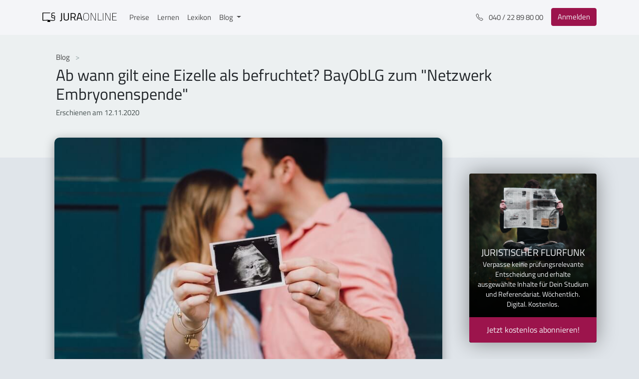

--- FILE ---
content_type: text/html
request_url: https://jura-online.de/blog/2020/11/12/ab-wann-gilt-eine-eizelle-als-befruchtet-bayoblg-zum-netzwerk-embryonenspende/
body_size: 11808
content:
<!DOCTYPE html>
<html lang="de">
    <head>
        <meta charset="UTF-8">
<meta http-equiv="X-UA-Compatible" content="IE=edge">
<meta name="viewport" content="width=device-width, initial-scale=1">
<meta property="og:locale" content="de">
<meta property="og:site_name" content="Jura Online | Der juristische Fachblog von Jura Online">


    
    <meta property="og:type" content="article">
    <meta property="og:title" content="Ab wann gilt eine Eizelle als befruchtet? BayObLG zum &#34;Netzwerk Embryonenspende&#34;">
    <meta property="og:description" content="Medizinischer Fortschritt trifft Embryonenschutzgesetz...">
    <meta property="og:image" content="/blog/2020/11/12/ab-wann-gilt-eine-eizelle-als-befruchtet-bayoblg-zum-netzwerk-embryonenspende/kelly-sikkema-IE8KfewAp-w-unsplash-2.jpg">
    <meta property="og:url" content="https://jura-online.de/blog/2020/11/12/ab-wann-gilt-eine-eizelle-als-befruchtet-bayoblg-zum-netzwerk-embryonenspende/">


<meta name="twitter:domain" content="https://jura-online.de/blog/">



    
    <meta name="description" content= "Medizinischer Fortschritt trifft Embryonenschutzgesetz..." >
    <link rel="canonical" href="https://jura-online.de/blog/2020/11/12/ab-wann-gilt-eine-eizelle-als-befruchtet-bayoblg-zum-netzwerk-embryonenspende/">
    <title>Ab wann gilt eine Eizelle als befruchtet? BayObLG zum "Netzwerk Embryonenspende" | Jura Online</title>



<meta name="backend-url" content="https://backend.jura-online.de" />

        
          
        
        
<link rel="stylesheet" href="/blog/css/style.css">

    <meta name="generator" content="Hexo 6.2.0"><link rel="alternate" href="/blog/rss.xml" title="Der juristische Fachblog von Jura Online" type="application/atom+xml">
</head>
    <body>
        <div id="page" class="site">
            <div id="navbar">
    <nav class="main-navbar navbar navbar-expand-sm navbar-light bg-white fixed-top">
        <div class="container-xl">
            <a href="/" class="navbar-brand py-0 mt-n1" title="Link zu Jura Online" alt="Jura Online Logo">
                <svg data-v-57ea3b44="" version="1.1" id="Ebene_1" xmlns="http://www.w3.org/2000/svg" xmlns:xlink="http://www.w3.org/1999/xlink" x="0px" y="0px" viewBox="0 0 1275.8 206.5" xml:space="preserve" class="logo"><g class="st0-dark"><path d="M333,137.4c0,27.3-10.6,30.4-34.6,30.4v-12.6c16.6,0,20.6-1.1,20.6-19.8V28.7h13.8L333,137.4z" class="st1-dark"></path> <path d="M405.8,144.1c19.7,0,30.8-7.6,30.8-27.3V28.7h13.8v87.7c0,28.8-15.8,40-44.6,40c-27.7,0-43.5-11.1-43.5-40
                    V28.7h14v88.1C376.3,136.5,387.2,144.1,405.8,144.1z" class="st1-dark"></path></g> <g class="st0-dark"><path d="M494.4,106.4v48.2h-14V28.7H527c26.4,0,40.2,11.6,40.2,38.2c0,18.6-7.3,31.5-23.1,36.6l24.2,51.1h-15.5
                    l-22.7-48.2H494.4z M527,41.1h-32.6v53h32.8c18.9,0,25.7-11.3,25.7-27.1C552.8,49.7,544.6,41.1,527,41.1z" class="st1-dark"></path></g> <g class="st0-dark"><path d="M614.7,28.7h30.6l34.6,125.9H666l-9.1-32.4h-53.9l-9.1,32.4h-13.8L614.7,28.7z M606.2,109.7h47.7l-19.1-69
                    h-9.5L606.2,109.7z" class="st1-dark"></path></g> <g class="st0-dark"><path d="M696,91.5c0-41.5,9.8-65.9,48.8-65.9c38.9,0,48.8,24,48.8,65.9c0,44-9.6,64.8-48.8,64.8
                    C705.5,156.3,696,133.7,696,91.5z M786.7,91.5c0-37.7-7.6-59.7-41.9-59.7c-34.6,0-41.9,21.7-41.9,59.7c0,38.2,6.7,58.6,41.9,58.6
                    C779.9,150.1,786.7,131.6,786.7,91.5z" class="st1-dark"></path> <path d="M822.1,27.3h15.5l60.6,121.2h4.9V27.3h6.6v127.4h-15.5L833.4,33.5h-4.7v121.2h-6.6V27.3z" class="st1-dark"></path> <path d="M943.2,154.7V27.3h6.6v121.2h62.1v6.2H943.2z" class="st1-dark"></path> <path d="M1031,27.3h6.6v127.4h-6.6V27.3z" class="st1-dark"></path> <path d="M1071.1,27.3h15.5l60.6,121.2h4.9V27.3h6.6v127.4h-15.5l-60.8-121.2h-4.7v121.2h-6.6V27.3z" class="st1-dark"></path> <path d="M1192.1,27.3h74.4v6.2h-67.9v53h57v6.2h-57v55.9h67.9v6.2h-74.4V27.3z" class="st1-dark"></path></g> <path d="M211.6,111.6c0.4-0.7,0.7-1.2,0.8-1.7c1.5-3.5,2.6-7.2,3.2-11c1.2-7.1,0.4-13.8-2.2-18.9
                  c-5.4-10.6-18.3-12.7-27.8-14.2l-2-0.3c-6.6-1-14.1-2.1-18-6.9c-4.1-5-4-14.4-1.5-19.7c3.4-7,12.2-8.5,18.9-8.6
                  c4.5,0,9,0.3,13.4,0.8h0.4c2.3,0.2,4.7,0.5,7,0.7c0.2,0,0.6,0.1,0.9,0.1c2,0.4,4.6,0.9,6.4-0.7c2-1.7,2-5.9,1.1-7.6
                  c-1.3-2.3-4.2-2.5-6.2-2.6c-0.3,0-0.6,0-0.8-0.1c-6.2-0.7-11.3-1.2-16-1.4c-9.3-0.5-20-0.1-28.2,6.1c-7,5.2-10.3,13.9-9.5,25.2
                  c0.4,6.2,2,11,4.8,14.7c0.4,0.4,0.7,0.9,1.1,1.3l0.4,0.4l0,0c-0.4,0.7-0.9,1.3-1.4,1.9c-0.7,0.9-1.3,1.9-1.8,2.8
                  c-5.3,8.8-7.5,22.6,0,32.2c6.7,8.6,19.2,10.4,27.4,11.6l2.8,0.4c5.5,0.7,11.7,1.5,15.8,4.7c4.6,3.6,4.2,11.1,3.5,15.3
                  c-1,6.1-4.4,10.7-9.7,12.9c-6.1,2.5-13.2,1.9-20,1.4h-0.4c-5.7-0.5-11.7-1.1-18.3-1.9c-12.4-1.6-25.4-2.3-36.5-2.8
                  c-33.5-1.4-67-0.9-100.4,1.5c-0.5,0-1.3,0.1-2.1,0.3c-1.6,0.3-3.3,0.4-5,0.3c0-0.1,0-0.2,0-0.4c0-1.4,0-2.8,0-4.1v-111
                  c0-0.3,0-0.7,0-1.1s0-0.7,0-1h0.7h113.1c1.7,0.1,3.3-0.4,4.5-1.6c1-1.2,1.5-2.8,1.3-4.4c-0.2-4.9-4.2-4.8-5.7-4.8H9.6
                  c-0.5,0-4.5-0.4-7.3,2.2c-1.6,1.5-2.5,3.7-2.4,5.9v120.8l0,0v2.7c0,3.3,2.6,8.3,9.5,8.3l0,0c0.6,0,40.2-3,83.8-2.9
                  c-1.9,3.5-3.7,7-5.5,10.6c-1.4,2.8-6.2,8.8-3.9,12.1c1.8,2.6,6.7,1.6,9.3,1.6h33.3c3.1,0,9,0.7,8.2-4.5c-0.2-1.6-1.5-3.2-2.2-4.6
                  l-4.7-8.9l-2.9-5.5c10.3,0.4,20.4,1.1,29.8,2.2l4.2,0.5c7.1,1.1,14.3,1.7,21.5,1.8c15.5,0,31-4.1,34.6-22.4c1-5,2.4-17.2-4.8-24.7
                  C210.6,113.5,211,112.6,211.6,111.6z M197.6,107.9c-0.7-0.3-1.3-0.5-2-0.7c-3.8-0.9-7.6-1.6-11.5-2.2c-10.3-1.5-21.4-3.9-22.8-14.1
                  c-0.8-5.4,0.9-11,5-17.3l0.2-0.3c0.1-0.2,0.3-0.5,0.4-0.6c0.8,0.2,1.5,0.4,2.2,0.7c0.8,0.3,1.6,0.6,2.4,0.8c3.8,1,7.6,1.7,11.4,2.3
                  l2.2,0.4c6.5,1,14.6,2.3,18,7.7c5,7.9,0.3,20-1.8,24.4C200.1,108.8,198.8,108.4,197.6,107.9L197.6,107.9z M201.1,109.8L201.1,109.8z
                  " class="st1-dark"></path></svg>
            </a>
            <div id="navbarSupportedContent" class="collapse navbar-collapse">
                <ul class="navbar-nav mr-auto">
                    <li class="nav-item">
                        <a href="/preise/" class="nav-link" alt="Link zu Preisen">Preise</a>
                    </li>
                    <li class="nav-item">
                        <a href="/lernen/" class="nav-link" alt="Link zu Lernen">Lernen</a>
                    </li>
                    <li class="nav-item">
                        <a href="/lexikon/" class="nav-link" alt="Link zu Lexikon">Lexikon</a>
                    </li>
                    <li class="nav-item dropdown">
                        <a 
                            href="#" 
                            id="navbarDropdown" 
                            role="button" 
                            aria-haspopup="true" 
                            aria-expanded="false" 
                            class="nav-link dropdown-toggle"
                            data-toggle="dropdown"
                            alt="Link zu Blog">
                                Blog
                        </a>
                        <div aria-labelledby="navbarDropdown" class="dropdown-menu">
                            <a href="/blog/" class="dropdown-item" alt="Dropdown Menu für die Übersicht">Übersicht</a>
                            <div class="dropdown-divider"></div>
                            <a title="Kategorien" alt="Kategorien"></a>
                            <a
                                href="/blog/wusstest-du-uebrigens/"
                                class="dropdown-item"
                                alt="Link zu Aktuelles">Aktuelles
                            </a> 
                            <a
                                href="/blog/urteilsticker/"
                                class="dropdown-item"
                                alt="Link zu Urteilsticker">Urteilsticker
                            </a> 
                            <a
                                href="/blog/examensreport/"
                                class="dropdown-item"
                                alt="Link zu Examensreport">Examensreport
                            </a> 
                            <a
                                href="/blog/klassiker/"
                                class="dropdown-item"
                                alt="Link zu Klassiker">Klassiker
                            </a>
                        </div>
                    </li>
                </ul>
            </div>
            <ul class="navbar-nav ml-auto">
                <li class="nav-item d-none d-md-block mr-md-2">
                    <a href="tel:+494022898000" class="nav-link" title="Telefonnummer" alt="Telefonnummer">
                        <svg
                            width="1em" height="1em" viewBox="0 0 16 16" fill="currentColor"
                            xmlns="http://www.w3.org/2000/svg" class="bi bi-telephone mr-2">
                            <path fill-rule="evenodd"
                                d="M3.925 1.745a.636.636 0 0 0-.951-.059l-.97.97c-.453.453-.62 1.095-.421 1.658A16.47 16.47 0 0 0 5.49 10.51a16.471 16.471 0 0 0 6.196 3.907c.563.198 1.205.032 1.658-.421l.97-.97a.636.636 0 0 0-.06-.951l-2.162-1.682a.636.636 0 0 0-.544-.115l-2.052.513a1.636 1.636 0 0 1-1.554-.43L5.64 8.058a1.636 1.636 0 0 1-.43-1.554l.513-2.052a.636.636 0 0 0-.115-.544L3.925 1.745zM2.267.98a1.636 1.636 0 0 1 2.448.153l1.681 2.162c.309.396.418.913.296 1.4l-.513 2.053a.636.636 0 0 0 .167.604L8.65 9.654a.636.636 0 0 0 .604.167l2.052-.513a1.636 1.636 0 0 1 1.401.296l2.162 1.681c.777.604.849 1.753.153 2.448l-.97.97c-.693.693-1.73.998-2.697.658a17.47 17.47 0 0 1-6.571-4.144A17.47 17.47 0 0 1 .639 4.646c-.34-.967-.035-2.004.658-2.698l.97-.969z">
                            </path>
                        </svg>
                        040 / 22 89 80 00
                    </a>
                </li>
                <li class="nav-item">
                    <a 
                        href="/"
                        class=" btn btn-danger my-sm-0 mr-2 mr-sm-0 my-lg-0"
                        alt="Link zum Login">
                            Anmelden
                    </a>
                </li>
            </ul> 
            <button
                data-toggle="collapse" 
                data-target="#navbarSupportedContent"
                aria-controls="navbarSupportedContent" 
                aria-expanded="false" 
                aria-label="Toggle navigation"
                class="navbar-toggler">
                <span class="navbar-toggler-icon"></span>
            </button>
        </div>
    </nav>
</div>
            

<header class="jumbotron jumbotron-fluid jumbotron-single-post jumbotron-header">
    <div class="container">
        <nav aria-label="breadcrumb">
            <ol class="breadcrumb">
                <li class="breadcrumb-item">
                    <a href="/blog/"alt="Link zum Blog">Blog </a>
                </li> 
            </ol>
        </nav> 
        <h1>Ab wann gilt eine Eizelle als befruchtet? BayObLG zum "Netzwerk Embryonenspende"</h1> 
        <div class="row">
            
            <p itemprop="datePublished" class="date mb-1">
              Erschienen am 12.11.2020
            </p>
        </div>
    </div>
</header>



            <div class="page-wrapper container">
                <div class="row">
                    <div class="col-md-7 col-lg-8 col-xl-9">
                        <main>
                            <div class="">
    <article class="single-post-content">
        <div class="single-post-content-body">
            
                <div class="post-thumbnail">
                    <img src="/blog/2020/11/12/ab-wann-gilt-eine-eizelle-als-befruchtet-bayoblg-zum-netzwerk-embryonenspende/kelly-sikkema-IE8KfewAp-w-unsplash-2.jpg" style="width: 100%" alt="Ab wann gilt eine Eizelle als befruchtet? BayObLG zum "Netzwerk Embryonenspende""/>
                </div>
                <div id="post-content">
                    <h2 id="Medizinischer-Fortschritt-trifft-Embryonenschutzgesetz"><a href="#Medizinischer-Fortschritt-trifft-Embryonenschutzgesetz" class="headerlink" title="Medizinischer Fortschritt trifft Embryonenschutzgesetz"></a>Medizinischer Fortschritt trifft Embryonenschutzgesetz</h2><p>Das BayObLG wertet das Handeln eines Vereins als strafbare Reproduktionsmedizin. Die erste Instanz ging von einem Verbotsirrtum, die zweite Instanz von straflosem Handeln aus. </p>
<h3 id="Worum-geht-es"><a href="#Worum-geht-es" class="headerlink" title="Worum geht es?"></a>Worum geht es?</h3><p>Das Bayerische Oberste Landesgericht (BayObLG) in München hat einen spannenden Fall entschieden. Es ging um ein Strafverfahren gegen den Mediziner Hans-Peter Eiden, der Gründer und Vorsitzender des Vereins „Netzwerk Embryonenspende“ ist, sowie um zwei weitere Angeklagte. In dem Verfahren stießen der hochmoderne medizinische Fortschritt und ein Gesetz aus dem Jahr 1990 aufeinander. Im Mittelpunkt ging es um eine Frage: Ab welchem Punkt dürfen Eizellen gespendet werden?</p>
<h3 id="Die-Arbeit-von-Netzwerk-Embryonenspende"><a href="#Die-Arbeit-von-Netzwerk-Embryonenspende" class="headerlink" title="Die Arbeit von Netzwerk Embryonenspende"></a>Die Arbeit von Netzwerk Embryonenspende</h3><p>Nach dem Urteil des Gerichts sei es strafbar, die zur künstlichen Befruchtung eingefrorenen Eizellen einer Frau später aufzutauen, um damit die Schwangerschaft einer anderen Frau herbeizuführen, sofern sich die Zellen noch im sogenannten 2-PN-Stadium befinden. Aber der Reihe nach – um das spannende Verfahren nachvollziehen zu können, muss zunächst der Blick vom Recht in die Biologie geschwenkt werden.</p>
<p>Manche Frauen können aufgrund verschiedenster Ursachen keine eigenen Kinder bekommen. Deshalb hat es sich der Verein Netzwerk Embryonenspende zur Aufgabe gemacht, diesen Frauen zu helfen. Der Verein hat kinderlosen Paaren Eizellenspenden vermittelt, die sich im Vorkern- und im Embryonenstadium befanden. Unter dem Vorkernstadium versteht man den Zeitpunkt, in dem das Spermium zwar bereits in der Eizelle eingedrungen ist, aber sie noch nicht miteinander verschmolzen sind (dies ist das sogenannte 2-PN-Stadium). Eine Verschmelzung geschieht erst nach rund 18 bis 24 Stunden, ab dann kann auch in juristischer Hinsicht von einem Embryo gesprochen werden. Die Spenden stammten von Frauen, die vorab eine künstliche Befruchtung hinter sich hatten – dabei bleiben quasi einige Eizellen übrig. Genau diese wurden an den Verein gespendet. Wenn die gespendeten Eizellen aufgetaut werden, kann damit dann eine andere Frau befruchtet werden</p>
<p>Wenn Frauen ihre „übrigen“ Eizellen an den Verein spendeten, wurde ein Freigabe-Vertrag mit dem behandelnden Reproduktionsmedizinischem Zentrum geschlossen. Für eine Vermittlung berechnete der Verein eine Aufwandspauschale von 150 Euro. Dies ist ein recht geringer Betrag, der Verein finanziert sich daher nur aus Mitgliedsbeiträgen. Anders würde es auch rechtlich gar nicht gehen, denn eine kommerzielle Eizellenspende ist in Deutschland verboten.</p>
<h3 id="Verstos-gegen-das-Embryonenschutzgesetz"><a href="#Verstos-gegen-das-Embryonenschutzgesetz" class="headerlink" title="Verstoß gegen das Embryonenschutzgesetz?"></a>Verstoß gegen das Embryonenschutzgesetz?</h3><p>Durch die Arbeit des Vereins sind mittlerweile 30 Kinder geboren. Dabei handelt es sich um Kinder aus Eizellen, die ansonsten laut dem Tagesspiegel „verworfen“ wären. Man könnte die Arbeit des Vereins daher als sinnvoll bezeichnen. Und dadurch, dass die Vermittlung auf nicht-kommerzieller Art erfolgt, dürfte sie auch auf dem ersten Blick mit dem Gesetz im Einklang sein. Trotzdem muss sich unter anderem der Vorstandsvorsitzende Eiden seit Jahren vor Gericht verantworten. In dem Verfahren, das mit dem BayObLG seine dritte Instanz erreichte, entschied jede Instanz mit einer anderen Begründung unterschiedlich. Dies zeigt auf, wie komplex die biologische Materie ist, die nun juristisch bewertet werden muss.</p>
<p>Anklage wurde wegen Verstoßes gegen § 1 I Nr. 2 Embryonenschutzgesetz (ESchG) erhoben. Die seit 1990 geltende Norm stellt es unter Strafe, wenn eine Eizelle zu einem anderen Zweck künstlich befruchtet wird, als eine Schwangerschaft der Frau herbeizuführen, von der die Eizelle stammt. Die damalige Intention des Gesetzgebers war: Es kann nur eine Mutter geben. Man wollte verhindern, dass ein Kind zum einen genetische (bzgl. der Eizelle einer anderen Frau), aber auch eine biologische (bzgl. der Frau, die das Kind austrägt) Mutter haben könne.</p>
<p>Die Anklage war der Auffassung, dass die Arbeit von „Netzwerk Embryonenspende“ den Straftatbestand auf dem Nebenstrafrecht erfülle. Das Auftauen von bereits imprägnierten Eizellen im Vorkernstadium, um diese zur Schwangerschaft einer anderen Frau zu nutzen, sei mit § 1 I Nr. 2 ESchG nicht vereinbar. Die Staatsanwaltschaft erhob daher Anklage gegen die Vorstandsmitglieder wegen missbräuchlicher Anwendung von Fortpflanzungstechniken und Beihilfe dazu.</p>
<p>Die Mediziner des Vereins haben dazu eine andere Auffassung. Bevor sie ihre Arbeit aufnahmen, haben sie sich sogar Rat von Experten eingeholt, um sicher zu gehen, im Einklang der Gesetze zu handeln. Die Strafrechtsprofessorin Monika Frommel hatte bewertet, dass das Handeln im Rahmen der Gesetze sei und betonte den Zeitpunkt der Befruchtung. Diese geschehe nämlich bereits vor dem Einfrieren und ziele daher auf eine Schwangerschaft bei der Frau ab, von der auch die Eizellen stammen. </p>
<h3 id="Vom-Verbotsirrtum-zum-Freispruch"><a href="#Vom-Verbotsirrtum-zum-Freispruch" class="headerlink" title="Vom Verbotsirrtum zum Freispruch"></a>Vom Verbotsirrtum zum Freispruch</h3><p>Mit ihrer Anklageerhebung war die Staatsanwaltschaft in den vorherigen zwei Instanzen erfolglos geblieben. Als erstes landete der Fall beim AG Dillingen. Im Kern vertrat das Gericht auch die Auffassung des BayObLG, das nun das Handeln des Vereins für strafbar erklärte. Doch die erste Instanz nahm noch zugunsten der Vorstandsmitglieder einen <a target="_blank" rel="noopener" href="https://jura-online.de/lernen/irrtuemer-ueber-rechtfertigungsgruende/673/excursus?utm_campaign=Wusstest_Du_Ab_wann_gilt_eine_Eizelle_als_befruchtet_BayObLG_zum_Netzwerk_Embryonenspende">Verbotsirrtum (§ 17 I StGB)</a> an.</p>
<blockquote>
<p><em>Fehlt dem Täter bei Begehung der Tat die Einsicht, Unrecht zu tun, so handelt er ohne Schuld, wenn er diesen Irrtum nicht vermeiden konnte.</em><br>§ 17 I StGB</p>
</blockquote>
<p>Das AG Dillingen entschied, dass die Mediziner eine Strafbarkeit nicht hätten erkennen können. Schließlich hatten sie sich umfangreichen Rechtsrat von einer Expertin eingeholt. Gegen die Strafrechtsprofessorin läuft übrigens ein separates Verfahren, indem sie <a target="_blank" rel="noopener" href="https://jura-online.de/lernen/beihilfe-27-stgb/599/excursus?utm_campaign=Wusstest_Du_Ab_wann_gilt_eine_Eizelle_als_befruchtet_BayObLG_zum_Netzwerk_Embryonenspende">wegen Beihilfe angeklagt</a> ist.</p>
<p>Die Sache ging allerdings in die nächste Instanz, zum LG Augsburg. Dieses legte in dem Verfahren eine argumentative 180-Grad-Wende hin und sah keine Strafbarkeit des Handelns des Vereins. Die Richter der zweiten Instanz teilten nämlich dieselbe Rechtsauffassung wie Frommel. Da die Eizelle vor dem Einfrieren befruchtet wurde, werde das Ziel einer Schwangerschaft verfolgt. Damit liege kein strafbares Verhalten im Sinne von § 1 I Nr. 2 ESchG vor.</p>
<h3 id="BayObLG-Strafbare-Reproduktionsmedizin"><a href="#BayObLG-Strafbare-Reproduktionsmedizin" class="headerlink" title="BayObLG: Strafbare Reproduktionsmedizin"></a>BayObLG: Strafbare Reproduktionsmedizin</h3><p>Doch der Verein konnte noch nicht aufatmen. Gegen den Freispruch hatte die Staatsanwaltschaft Revision eingelegt. Das BayObLG ist der Argumentation der Anklage nun gefolgt, hat der Revision in Teilen stattgeben und das Handeln des Vereins als strafbare Reproduktionsmedizin erklärt. Nach Auffassung der Richter der dritten Instanz sei die Befruchtung einer Eizelle nicht schon durch das Einbringen der Samenzelle geschehen. Eine Befruchtung vollziehe sich vielmehr über einen Zeitraum von bis zu 24 Stunden, bis dann der Embryo entsteht. Das Einfrieren komme dem aber entgegen. Werde eine solche Eizelle nun aufgetaut, um einer anderen Frau eine Schwangerschaft zu ermöglichen, sei dies gemäß § 1 I Nr. 2 ESchG strafbar, da eine Eizelle zu einem anderen Zweck künstlich befruchtet werden, um die Schwangerschaft der Frau herbeizuführen, von der die Eizelle stammt.</p>
<p>Für die Fälle, in denen es sich noch nicht um Embryos handelt, hob das Gericht daher die Freisprüche der Angeklagten auf. Die Sache geht zurück an das LG Augsburg. § 1 I Nr. 2 ESchG sieht eine Freiheitsstrafe bis zu drei Jahren oder eine Geldstrafe vor.</p>
<p><strong>Schaue Dir hier die (prüfungs-) relevanten Lerninhalte oder weiterführenden Beiträge zu diesem Thema an:</strong></p>
<ul>
<li><a target="_blank" rel="noopener" href="https://jura-online.de/lernen/irrtuemer-ueber-rechtfertigungsgruende/673/excursus?utm_campaign=Wusstest_Du_Ab_wann_gilt_eine_Eizelle_als_befruchtet_BayObLG_zum_Netzwerk_Embryonenspende">Irrtümer über Rechtfertigungsgründe</a></li>
<li><a target="_blank" rel="noopener" href="https://jura-online.de/lernen/beihilfe-27-stgb/599/excursus?utm_campaign=Wusstest_Du_Ab_wann_gilt_eine_Eizelle_als_befruchtet_BayObLG_zum_Netzwerk_Embryonenspende">Beihilfe, § 27 StGB</a></li>
</ul>

                </div>
            
            
            <div id="post-paywall-overlay">
  <div id="post-paywall-bg"></div>
  <div id="post-paywall-card">
    <div class="card shadow-lg py-4">
      <div class="card-body text-center py-4">
        <img src="/blog/img/blog-plus-sign.svg" alt="BlogPlus"/>
        <h3>Du möchtest weiterlesen?</h3>
        <p>Dieser Beitrag steht exklusiv Kunden von Jura Online zur Verfügung.</p>
        <a href="/preise/" class=" btn btn-success" alt="Paket auswählen">
          Paket auswählen
        </a>
      </div>
    </div>
  </div>
</div>

            <div class="relevant"><h3>Relevante Lerneinheiten</h3><ul><li><strong><a target="_blank" rel="noopener" href="https://jura-online.de/lernen/irrtuemer-ueber-rechtfertigungsgruende/673/excursus?utm_campaign=Wusstest_Du_Ab_wann_gilt_eine_Eizelle_als_befruchtet_BayObLG_zum_Netzwerk_Embryonenspende">Irrtümer über Rechtfertigungsgründe</a></strong></li>
<li><strong><a target="_blank" rel="noopener" href="https://jura-online.de/lernen/beihilfe-27-stgb/599/excursus?utm_campaign=Wusstest_Du_Ab_wann_gilt_eine_Eizelle_als_befruchtet_BayObLG_zum_Netzwerk_Embryonenspende">Beihilfe, § 27 StGB</a></strong></li></ul></div>
        
            <div class="post-footer">
                
                    <h5>Kategorien</h5>
                    <div class="post-categories">
                        
                            <a class="btn btn-primary" href="/blog/wusstest-du-uebrigens/"
                                title="category-button"
                                alt="Link zu Kategorien">
                                Wusstest Du übrigens...?
                            </a>
                        
                    </div>
                
                
                    <h6>Tags</h6>
                    <div class="post-tags">
                        
                            <a class="btn btn-info" href="/blog/tag/strafrecht-at-2/" class="text-muted font-sm"
                                title="tag-button"
                                alt="Link zu Tags">
                                #Strafrecht at 2
                            </a>
                        
                            <a class="btn btn-info" href="/blog/tag/strafrecht-at-3/" class="text-muted font-sm"
                                title="tag-button"
                                alt="Link zu Tags">
                                #Strafrecht at 3
                            </a>
                        
                    </div>
                
            </div>
        </div>
    </article>
</div>

<script>
    let postLinks = document.querySelectorAll('#post-content a, .post-content-only a');
    let learnPath = 'https://jura-online.de/lernen';

    function findPlatformLinks(nodeList) {
        return Object.values(nodeList)
            .filter((element)=>element.getAttribute('href').includes(learnPath))
            .map((element) => {  
                element.classList.add('platform-link');
                return element;
            });
    }
    findPlatformLinks(postLinks);

    //find the blockquotes with the relevant text inside to add a class for styling purpose
    let blockquotes = document.querySelectorAll('#post-content blockquote, .post-content-only blockquote');
    function findRelevanteLerneinheit ( query ) {
        Object.values(query).map( function(str) { 
            if (str.innerText.includes('Relevante Lerneinheit')) {
                str.classList.add('platform-link')
            }
        });
    }
    findRelevanteLerneinheit(blockquotes);

    let paragraphs = document.querySelectorAll('#post-content > p, .post-content-only > p');
    if ( paragraphs[3] ) {
        paragraphs[3].insertAdjacentHTML('afterend', `<div class="sidebar-learn-adv">
    <div class="sidebar-adv sidebar-learn-adv sidebar-learn-adv-v1">
        <div class="card shadow-lg border-0">
            <div class="card-header text-white">
                <p class="lead text-white text-center mb-2 mt-0">Effektiver lernen?</p> 
                <ul class="mb-0">
                    <li><svg xmlns="http://www.w3.org/2000/svg" width="16" height="16" fill="currentColor" class="bi bi-check-lg" viewBox="0 0 16 16">
                        <path d="M12.736 3.97a.733.733 0 0 1 1.047 0c.286.289.29.756.01 1.05L7.88 12.01a.733.733 0 0 1-1.065.02L3.217 8.384a.757.757 0 0 1 0-1.06.733.733 0 0 1 1.047 0l3.052 3.093 5.4-6.425a.247.247 0 0 1 .02-.022Z"/>
                      </svg>Alle Lerninhalte für das Jurastudium, Examen und Referendariat auf einer Plattform</li> 
                    <li><svg xmlns="http://www.w3.org/2000/svg" width="16" height="16" fill="currentColor" class="bi bi-check-lg" viewBox="0 0 16 16">
                        <path d="M12.736 3.97a.733.733 0 0 1 1.047 0c.286.289.29.756.01 1.05L7.88 12.01a.733.733 0 0 1-1.065.02L3.217 8.384a.757.757 0 0 1 0-1.06.733.733 0 0 1 1.047 0l3.052 3.093 5.4-6.425a.247.247 0 0 1 .02-.022Z"/>
                      </svg>Erklärvideos mit interaktiven Verständnisfragen</li> 
                    <li><svg xmlns="http://www.w3.org/2000/svg" width="16" height="16" fill="currentColor" class="bi bi-check-lg" viewBox="0 0 16 16">
                        <path d="M12.736 3.97a.733.733 0 0 1 1.047 0c.286.289.29.756.01 1.05L7.88 12.01a.733.733 0 0 1-1.065.02L3.217 8.384a.757.757 0 0 1 0-1.06.733.733 0 0 1 1.047 0l3.052 3.093 5.4-6.425a.247.247 0 0 1 .02-.022Z"/>
                      </svg>Skripte zum Nachlesen</li> 
                    <li><svg xmlns="http://www.w3.org/2000/svg" width="16" height="16" fill="currentColor" class="bi bi-check-lg" viewBox="0 0 16 16">
                        <path d="M12.736 3.97a.733.733 0 0 1 1.047 0c.286.289.29.756.01 1.05L7.88 12.01a.733.733 0 0 1-1.065.02L3.217 8.384a.757.757 0 0 1 0-1.06.733.733 0 0 1 1.047 0l3.052 3.093 5.4-6.425a.247.247 0 0 1 .02-.022Z"/>
                      </svg>Original Klausurfälle mit Musterlösung</li> 
                    <li><svg xmlns="http://www.w3.org/2000/svg" width="16" height="16" fill="currentColor" class="bi bi-check-lg" viewBox="0 0 16 16">
                        <path d="M12.736 3.97a.733.733 0 0 1 1.047 0c.286.289.29.756.01 1.05L7.88 12.01a.733.733 0 0 1-1.065.02L3.217 8.384a.757.757 0 0 1 0-1.06.733.733 0 0 1 1.047 0l3.052 3.093 5.4-6.425a.247.247 0 0 1 .02-.022Z"/>
                      </svg>Hilfreiche Lern-Analytics</li>
                </ul>
            </div> 
            <a href="/signup/" class="btn btn-lg btn-danger btn-block rounded-top-0" title="Button zum Signup" alt="Link zum Signup">
                Kostenlos testen
            </a>
        </div>
    </div>
</div> `);
    }
</script>
                            
        
                        </main>
                    </div>
                    <div class="col-md-5 col-lg-4 col-xl-3">
                        <aside role="complementary" class="sidebar">
    <div class="card card-signup-flurfunk">
    <div class="card-body">
        <div class="text-white pt-3 px-2 lead text-center text-uppercase">
            Juristischer Flurfunk
        </div> 
        <p class="px-3 text-white text-center small">
            Verpasse keine prüfungsrelevante Entscheidung und erhalte ausgewählte Inhalte für Dein Studium und Referendariat.
            Wöchentlich. Digital. Kostenlos.
        </p> 
        <a target="_blank" rel="noopener" href="https://flurfunk.jura-online.de/" class="btn btn-danger btn-lg btn-block rounded-top-0"
            title="flurfunk-button"
            alt="link zum Flurfunk">
            Jetzt kostenlos abonnieren!
        </a>
    </div>
</div> 
    <div class="card card-categories">
    <div class="card-header">
        <h3 class="card-title my-0">Kategorien</h3>
    </div> 
    <div class="list-group list-group-flush">
        
            <div class="list-group-item list-group-item-action">
                <ul class="list-group-item-list"><li class="list-group-item-list-item"><a class="list-group-item-list-link" href="/blog/examensreport/">Examensreport</a><ul class="list-group-item-list-child"><li class="list-group-item-list-item"><a class="list-group-item-list-link" href="/blog/examensreport/strafrecht/">Strafrecht</a></li><li class="list-group-item-list-item"><a class="list-group-item-list-link" href="/blog/examensreport/zivilrecht/">Zivilrecht</a></li><li class="list-group-item-list-item"><a class="list-group-item-list-link" href="/blog/examensreport/oeffentliches-recht/">Öffentliches Recht</a></li></ul></li><li class="list-group-item-list-item"><a class="list-group-item-list-link" href="/blog/gastbeitraege/">Gastbeiträge</a></li><li class="list-group-item-list-item"><a class="list-group-item-list-link" href="/blog/Im-Horsaal-neben/">Im Hörsaal neben...</a></li><li class="list-group-item-list-item"><a class="list-group-item-list-link" href="/blog/lehrreiches/">Lehrreiches</a></li><li class="list-group-item-list-item"><a class="list-group-item-list-link" href="/blog/referendariat/">Referendariat</a></li><li class="list-group-item-list-item"><a class="list-group-item-list-link" href="/blog/seitennews/">Seitennews</a></li><li class="list-group-item-list-item"><a class="list-group-item-list-link" href="/blog/urteilsticker/">Urteilsticker</a><ul class="list-group-item-list-child"><li class="list-group-item-list-item"><a class="list-group-item-list-link" href="/blog/urteilsticker/strafrecht/">Strafrecht</a></li><li class="list-group-item-list-item"><a class="list-group-item-list-link" href="/blog/urteilsticker/zivilrecht/">Zivilrecht</a></li><li class="list-group-item-list-item"><a class="list-group-item-list-link" href="/blog/urteilsticker/oeffentliches-recht/">Öffentliches Recht</a></li></ul></li><li class="list-group-item-list-item"><a class="list-group-item-list-link" href="/blog/webinar/">Webinar</a></li><li class="list-group-item-list-item"><a class="list-group-item-list-link" href="/blog/wusstest-du-uebrigens/">Wusstest Du übrigens...?</a></li><li class="list-group-item-list-item"><a class="list-group-item-list-link" href="/blog/klassiker/">„Klassiker"</a><ul class="list-group-item-list-child"><li class="list-group-item-list-item"><a class="list-group-item-list-link" href="/blog/klassiker/strafrecht/">Strafrecht</a></li><li class="list-group-item-list-item"><a class="list-group-item-list-link" href="/blog/klassiker/zivilrecht/">Zivilrecht</a></li><li class="list-group-item-list-item"><a class="list-group-item-list-link" href="/blog/klassiker/oeffentliches-recht/">Öffentliches Recht</a></li></ul></li></ul>
            </div>
          
    </div>
</div> 
    <div class="sidebar-learn-adv">
    <div class="sidebar-adv sidebar-learn-adv sidebar-learn-adv-v1">
        <div class="card shadow-lg border-0">
            <div class="card-header text-white">
                <p class="lead text-white text-center mb-2 mt-0">Effektiver lernen?</p> 
                <ul class="mb-0">
                    <li><svg xmlns="http://www.w3.org/2000/svg" width="16" height="16" fill="currentColor" class="bi bi-check-lg" viewBox="0 0 16 16">
                        <path d="M12.736 3.97a.733.733 0 0 1 1.047 0c.286.289.29.756.01 1.05L7.88 12.01a.733.733 0 0 1-1.065.02L3.217 8.384a.757.757 0 0 1 0-1.06.733.733 0 0 1 1.047 0l3.052 3.093 5.4-6.425a.247.247 0 0 1 .02-.022Z"/>
                      </svg>Alle Lerninhalte für das Jurastudium, Examen und Referendariat auf einer Plattform</li> 
                    <li><svg xmlns="http://www.w3.org/2000/svg" width="16" height="16" fill="currentColor" class="bi bi-check-lg" viewBox="0 0 16 16">
                        <path d="M12.736 3.97a.733.733 0 0 1 1.047 0c.286.289.29.756.01 1.05L7.88 12.01a.733.733 0 0 1-1.065.02L3.217 8.384a.757.757 0 0 1 0-1.06.733.733 0 0 1 1.047 0l3.052 3.093 5.4-6.425a.247.247 0 0 1 .02-.022Z"/>
                      </svg>Erklärvideos mit interaktiven Verständnisfragen</li> 
                    <li><svg xmlns="http://www.w3.org/2000/svg" width="16" height="16" fill="currentColor" class="bi bi-check-lg" viewBox="0 0 16 16">
                        <path d="M12.736 3.97a.733.733 0 0 1 1.047 0c.286.289.29.756.01 1.05L7.88 12.01a.733.733 0 0 1-1.065.02L3.217 8.384a.757.757 0 0 1 0-1.06.733.733 0 0 1 1.047 0l3.052 3.093 5.4-6.425a.247.247 0 0 1 .02-.022Z"/>
                      </svg>Skripte zum Nachlesen</li> 
                    <li><svg xmlns="http://www.w3.org/2000/svg" width="16" height="16" fill="currentColor" class="bi bi-check-lg" viewBox="0 0 16 16">
                        <path d="M12.736 3.97a.733.733 0 0 1 1.047 0c.286.289.29.756.01 1.05L7.88 12.01a.733.733 0 0 1-1.065.02L3.217 8.384a.757.757 0 0 1 0-1.06.733.733 0 0 1 1.047 0l3.052 3.093 5.4-6.425a.247.247 0 0 1 .02-.022Z"/>
                      </svg>Original Klausurfälle mit Musterlösung</li> 
                    <li><svg xmlns="http://www.w3.org/2000/svg" width="16" height="16" fill="currentColor" class="bi bi-check-lg" viewBox="0 0 16 16">
                        <path d="M12.736 3.97a.733.733 0 0 1 1.047 0c.286.289.29.756.01 1.05L7.88 12.01a.733.733 0 0 1-1.065.02L3.217 8.384a.757.757 0 0 1 0-1.06.733.733 0 0 1 1.047 0l3.052 3.093 5.4-6.425a.247.247 0 0 1 .02-.022Z"/>
                      </svg>Hilfreiche Lern-Analytics</li>
                </ul>
            </div> 
            <a href="/signup/" class="btn btn-lg btn-danger btn-block rounded-top-0" title="Button zum Signup" alt="Link zum Signup">
                Kostenlos testen
            </a>
        </div>
    </div>
</div> 
</aside>
                    </div>
                    
                </div>
            </div>
            
<footer id="jo-blog-footer" class="site-footer mt-4 bg-primary text-white">
    <div class="container">
        <div class="row">
            <div class="col-md-4 text-center text-md-left">
                <div class="footer-content">
                    <h4 id="über-jura-online">
                        Über Jura Online
                    </h4>
                    <p><strong>Deine Lernplattform für das Jurastudium, das 1. Examen, das Referendariat und das 2. Examen.</strong></p>
                    <p>
                        Jura Online ist Dein Lernsystem, Klausurentrainer und Nachschlagewerk in einem – das gesamte klausurrelevante Wissen vom 1. Semester bis zum 2. Examen findest Du gebündelt in unserer digitalen Lernplattform.
                    </p>
                </div>
            </div> 
            <div class="col-sm-4">
                <div class="mb-4 mb-lg-0">
                    <div class="category mb-3">
                        <p class="text-white opacity-50 mb-1">
                            Lernsituationen
                        </p> 
                        <p class="m-n1">
                            <a href="/jurastudium/" title="Erfahre, wie Jura Online Dich in Deinem Jurastudium unterstützen kann." class="d-inline-block m-1" alt="Link zu Pfad Jurastudium">
                                Studium
                            </a> 
                            <a href="/1-staatsexamen/" title="Vorbereitung auf das 1. Staatsexamen mit Jura Online" class="d-inline-block m-1" alt="Link zu Pfad 1. Staatsexamen">
                                1. Staatsexamen
                            </a> 
                            <a href="/2-staatsexamen/" title="Vorbereitung auf das 2. Staatsexamen  mit Jura Online" class="d-inline-block m-1" alt="Link zu Pfad 2. Staatsexamen">
                                2. Staatsexamen
                            </a>
                        </p>
                    </div>
                    <div class="category mb-3">
                        <p class="text-white opacity-50 mb-1">
                            Rechtsgebiete
                        </p> 
                        <p class="m-n1">
                            <a href="/zivilrecht/" title="Lerne für Deine Klausuren im Zivilrecht mit Jura Online" class="d-inline-block m-1" alt="Link zu Pfad Zivilrecht">
                                Zivilrecht
                            </a> 
                            <a href="/strafrecht/" title="Lerne für Deine Klausuren im Strafrecht mit Jura Online" class="d-inline-block m-1" alt="Link zu Pfad Strafrecht">
                                Strafrecht
                            </a> 
                            <a href="/oeffentliches-recht/" title="Lerne für Deine Klausuren im Öffentlichen Recht mit Jura Online" class="d-inline-block m-1" alt="Link zu Pfad Öffentliches Recht">
                                Öffentliches Recht
                            </a>
                        </p>
                    </div> 
                <div class="category mb-3">
                    <p class="text-white opacity-50 mb-1">
                        Materialien
                    </p> 
                    <p class="m-n1">
                        <a href="/testfragen/" title="Lerne für Deine Klausuren im Zivilrecht mit Jura Online" class="d-inline-block m-1" alt="Link zu Pfad Testfragen">
                            Testfragen
                        </a> 
                        <a href="/lexikon-und-definitionen/" title="Lerne für Deine Klausuren im Strafrecht mit Jura Online" class="d-inline-block m-1" alt="Link zu Pfad Lexikon">
                            Lexikon &amp; Definitionen
                        </a>
                    </p>
                </div>
            </div>
        </div> 
        <div class="col-sm-4">
            <div>
                <div class="social-networks mb-4">
                    <a href="https://www.facebook.com/Juralernplattform" title="Besuche und folge uns auf Facebook" target="blank" rel="nofollow" class="social-media-btn m-3" alt="Link zu Facebook">
                        <svg xmlns="http://www.w3.org/2000/svg" width="40" height="40" fill="currentColor" viewBox="0 0 16 16" class="bi bi-facebook">
                            <path d="M16 8.049c0-4.446-3.582-8.05-8-8.05C3.58 0-.002 3.603-.002 8.05c0 4.017 2.926 7.347 6.75 7.951v-5.625h-2.03V8.05H6.75V6.275c0-2.017 1.195-3.131 3.022-3.131.876 0 1.791.157 1.791.157v1.98h-1.009c-.993 0-1.303.621-1.303 1.258v1.51h2.218l-.354 2.326H9.25V16c3.824-.604 6.75-3.934 6.75-7.951z">
                            </path>
                        </svg>
                    </a> 
                    <a href="https://www.instagram.com/jura_online" title="Besuche und folge uns auf Instagram" target="blank" rel="nofollow" class="social-media-btn m-3" alt="Link zu Instagram">
                        <svg xmlns="http://www.w3.org/2000/svg" width="40" height="40" fill="currentColor" viewBox="0 0 16 16" class="bi bi-instagram">
                            <path d="M8 0C5.829 0 5.556.01 4.703.048 3.85.088 3.269.222 2.76.42a3.917 3.917 0 0 0-1.417.923A3.927 3.927 0 0 0 .42 2.76C.222 3.268.087 3.85.048 4.7.01 5.555 0 5.827 0 8.001c0 2.172.01 2.444.048 3.297.04.852.174 1.433.372 1.942.205.526.478.972.923 1.417.444.445.89.719 1.416.923.51.198 1.09.333 1.942.372C5.555 15.99 5.827 16 8 16s2.444-.01 3.298-.048c.851-.04 1.434-.174 1.943-.372a3.916 3.916 0 0 0 1.416-.923c.445-.445.718-.891.923-1.417.197-.509.332-1.09.372-1.942C15.99 10.445 16 10.173 16 8s-.01-2.445-.048-3.299c-.04-.851-.175-1.433-.372-1.941a3.926 3.926 0 0 0-.923-1.417A3.911 3.911 0 0 0 13.24.42c-.51-.198-1.092-.333-1.943-.372C10.443.01 10.172 0 7.998 0h.003zm-.717 1.442h.718c2.136 0 2.389.007 3.232.046.78.035 1.204.166 1.486.275.373.145.64.319.92.599.28.28.453.546.598.92.11.281.24.705.275 1.485.039.843.047 1.096.047 3.231s-.008 2.389-.047 3.232c-.035.78-.166 1.203-.275 1.485a2.47 2.47 0 0 1-.599.919c-.28.28-.546.453-.92.598-.28.11-.704.24-1.485.276-.843.038-1.096.047-3.232.047s-2.39-.009-3.233-.047c-.78-.036-1.203-.166-1.485-.276a2.478 2.478 0 0 1-.92-.598 2.48 2.48 0 0 1-.6-.92c-.109-.281-.24-.705-.275-1.485-.038-.843-.046-1.096-.046-3.233 0-2.136.008-2.388.046-3.231.036-.78.166-1.204.276-1.486.145-.373.319-.64.599-.92.28-.28.546-.453.92-.598.282-.11.705-.24 1.485-.276.738-.034 1.024-.044 2.515-.045v.002zm4.988 1.328a.96.96 0 1 0 0 1.92.96.96 0 0 0 0-1.92zm-4.27 1.122a4.109 4.109 0 1 0 0 8.217 4.109 4.109 0 0 0 0-8.217zm0 1.441a2.667 2.667 0 1 1 0 5.334 2.667 2.667 0 0 1 0-5.334z">
                            </path>
                        </svg>
                    </a> 
                    <a href="https://www.youtube.com/channel/UCE97IV31ihhBqi6FQlaykCw" title="Besuche und folge uns auf Youtube" target="blank" rel="nofollow" class="social-media-btn m-3" alt="Link zu Youtube">
                        <svg xmlns="http://www.w3.org/2000/svg" width="40" height="40" fill="currentColor" viewBox="0 0 16 16" class="bi bi-youtube">
                            <path d="M8.051 1.999h.089c.822.003 4.987.033 6.11.335a2.01 2.01 0 0 1 1.415 1.42c.101.38.172.883.22 1.402l.01.104.022.26.008.104c.065.914.073 1.77.074 1.957v.075c-.001.194-.01 1.108-.082 2.06l-.008.105-.009.104c-.05.572-.124 1.14-.235 1.558a2.007 2.007 0 0 1-1.415 1.42c-1.16.312-5.569.334-6.18.335h-.142c-.309 0-1.587-.006-2.927-.052l-.17-.006-.087-.004-.171-.007-.171-.007c-1.11-.049-2.167-.128-2.654-.26a2.007 2.007 0 0 1-1.415-1.419c-.111-.417-.185-.986-.235-1.558L.09 9.82l-.008-.104A31.4 31.4 0 0 1 0 7.68v-.123c.002-.215.01-.958.064-1.778l.007-.103.003-.052.008-.104.022-.26.01-.104c.048-.519.119-1.023.22-1.402a2.007 2.007 0 0 1 1.415-1.42c.487-.13 1.544-.21 2.654-.26l.17-.007.172-.006.086-.003.171-.007A99.788 99.788 0 0 1 7.858 2h.193zM6.4 5.209v4.818l4.157-2.408L6.4 5.209z">
                            </path>
                        </svg>
                    </a>
                </div> 
                <div class="spacer py-2"></div> 
                <div class="support">
                    <p class="text-white opacity-50 mx-1 mb-2">
                        Hilfe finden...
                    </p> 
                    <a href="/faq/" title="Erhalte Antworten auf häufig gestellte Fragen" class="m-1" alt="Link zu Häufige Fragen">
                        Häufige Fragen
                    </a> 
                    <a href="mailto:info@jura-online.de" title="Kontaktiere unseren Support per E-Mail" class="m-1" alt="Link zu E-Mail">
                        Support kontaktieren
                    </a>
                </div>
            </div>
        </div>
    </div> 
    <div class="legal-notices text-center">
        <p class="mb-1">
            © Jura Online C.S.Q.N. GmbH, 2022
        </p> 
        <p class="my-0">
            <a href="/impressum/" title="Zum Impressum von Jura Online" class="m-1" alt="Link zu Impressum">
                Impressum
            </a> 
            <a href="/datenschutz/" title="Zur Datenschutzerklärung von Jura Online" class="m-1" alt="Link zu Datenschutz">
                Datenschutz
            </a> 
            <a href="/agb/" title="Zu den AGB von Jura Online" class="m-1" alt="Link zu AGB">
                AGB
            </a> 
            <a href="/agb/#widerrufsbelehrung" title="Zur Widerrufsbelehrung von Jura Online" class="m-1" alt="Link zu Widerrufsbelehrung">
                Widerrufsrecht
            </a>
            <a href='/vertraege-kuendigen' class="m-1" title="Zur Kündigung von Jura Online Verträgen und Paketen">
                Paket kündigen
            </a>
        </p>
    </div>
</div>
</footer>

        </div>
    </body>
    <script src="/blog/piwik.js?v=1732187964"></script>
    <script src="/blog/js/jquery-3.6.0.min.js"></script>
    <script src="/blog/js/popper.min.js"></script>
    <script src="/blog/js/bootstrap.min.js"></script>
    <script src="/blog/js/masonry.pkgd.js"></script>
    <script src="https://cdn.jsdelivr.net/npm/axios/dist/axios.min.js"></script>
    <script src="/blog/js/paywall.js"></script>
    <script>
        
        if (!document.querySelector('.single-post-content')) {
            const loadWindow = function() {
                var elem = document.querySelector('#masonry');
                var msnry = new Masonry( elem, {
                    // options
                    itemSelector: '.masonry-row',
                    columnWidth: '.masonry-row'
                });
            }; 
            if (window.addEventListener) {
                window.addEventListener('load', loadWindow);
            } else if (window.attachEvent) {
                window.attachEvent('onload', loadWindow);
            } else { 
                window.onload = loadWindow;
            }
        }
    </script>
    
</html>